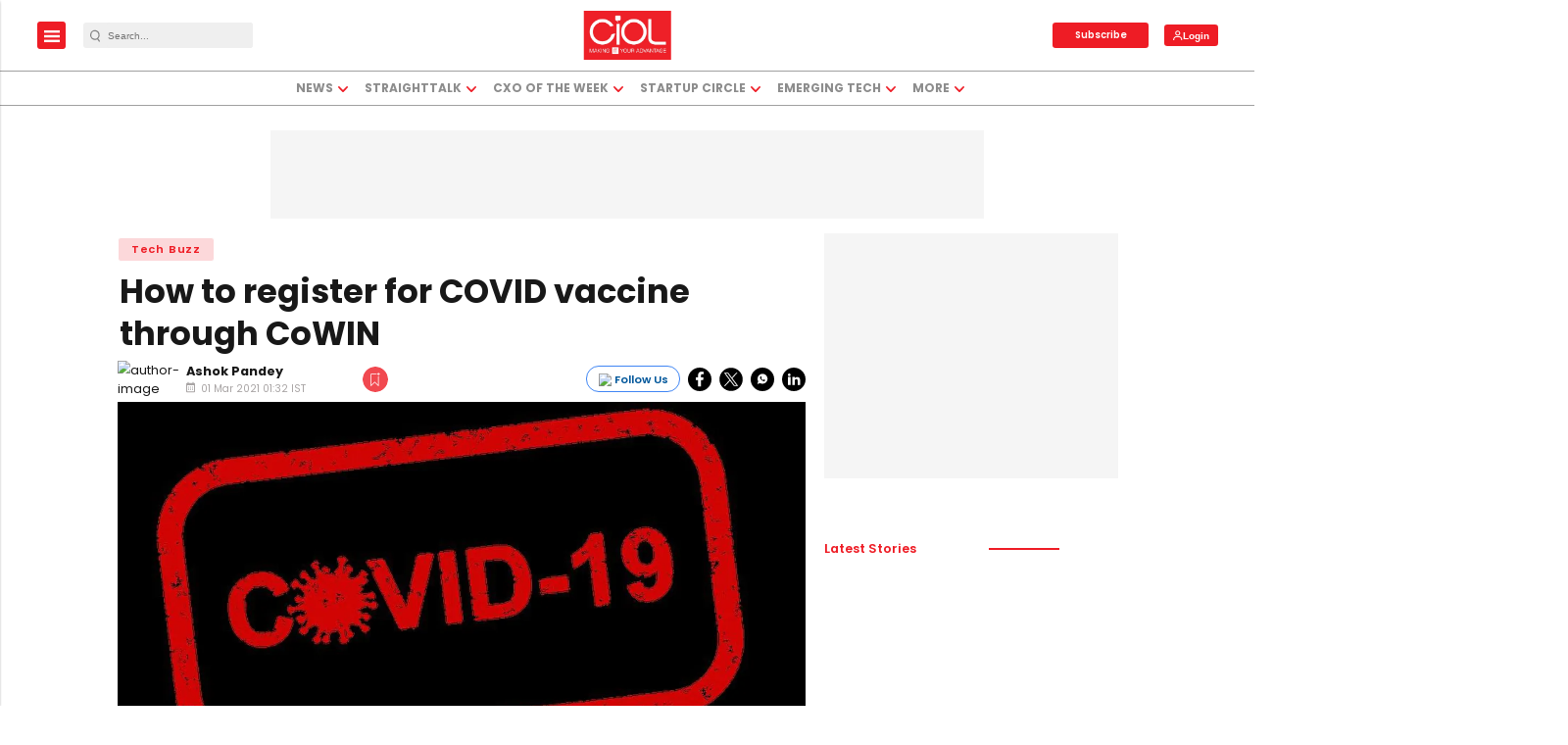

--- FILE ---
content_type: text/html; charset=utf-8
request_url: https://www.google.com/recaptcha/api2/aframe
body_size: -85
content:
<!DOCTYPE HTML><html><head><meta http-equiv="content-type" content="text/html; charset=UTF-8"></head><body><script nonce="9QLwk8DrrSADIVf1Su9lWQ">/** Anti-fraud and anti-abuse applications only. See google.com/recaptcha */ try{var clients={'sodar':'https://pagead2.googlesyndication.com/pagead/sodar?'};window.addEventListener("message",function(a){try{if(a.source===window.parent){var b=JSON.parse(a.data);var c=clients[b['id']];if(c){var d=document.createElement('img');d.src=c+b['params']+'&rc='+(localStorage.getItem("rc::a")?sessionStorage.getItem("rc::b"):"");window.document.body.appendChild(d);sessionStorage.setItem("rc::e",parseInt(sessionStorage.getItem("rc::e")||0)+1);localStorage.setItem("rc::h",'1768830880359');}}}catch(b){}});window.parent.postMessage("_grecaptcha_ready", "*");}catch(b){}</script></body></html>